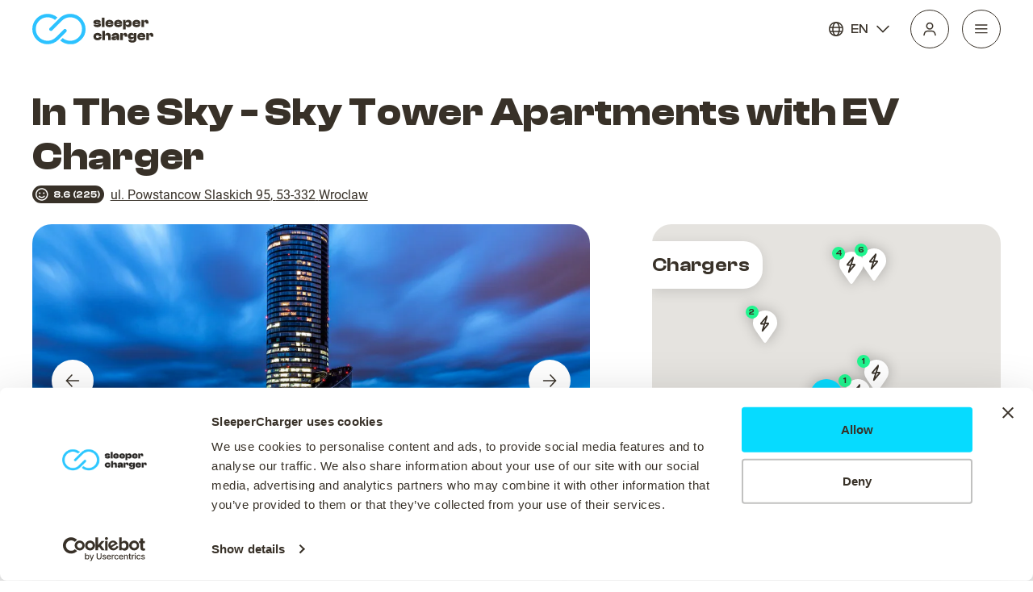

--- FILE ---
content_type: text/html
request_url: https://www.sleepercharger.com/hotel/in-the-sky-sky-tower-apartments-with-ev-charger-wroclaw-poland?sid=6269b15028d4b3bf8aab641a
body_size: 1201
content:
<!DOCTYPE html><html lang="en"><head><title>In The Sky - Sky Tower Apartments with EV Charger in Wroclaw, Poland | SleeperCharger</title><meta charset="utf-8"><meta name="viewport" content="width=device-width,initial-scale=1"><meta name="msapplication-TileColor" content="#da532c"><meta name="theme-color" content="#000000"><link rel="icon" href="/favicon.ico"><link rel="apple-touch-icon" sizes="180x180" href="/apple-touch-icon.png"><link rel="icon" type="image/png" sizes="32x32" href="/favicon-32x32.png"><link rel="icon" type="image/png" sizes="16x16" href="/favicon-16x16.png"><link rel="manifest" href="/site.webmanifest"><link rel="mask-icon" href="/safari-pinned-tab.svg" color="#5bbad5"><script>!function(e,t,a,n,g){e[n]=e[n]||[],e[n].push({"gtm.start":(new Date).getTime(),event:"gtm.js"});var m=t.getElementsByTagName(a)[0],r=t.createElement(a);r.async=!0,r.src="https://www.googletagmanager.com/gtm.js?id=GTM-WKSDQQH",m.parentNode.insertBefore(r,m)}(window,document,"script","dataLayer")</script><script defer="defer" src="/static/js/main.3eab413d.js"></script><link href="/static/css/main.65501396.css" rel="stylesheet"><link rel="canonical" href="https://www.sleepercharger.com/hotel/in-the-sky-sky-tower-apartments-with-ev-charger-wroclaw-poland?sid=6269b15028d4b3bf8aab641a"><meta name="description" content="In The Sky - Sky Tower Apartments with EV Charger in Wroclaw, Poland | SleeperCharger | Hotel with EV Charger. Book now only at SleeperCharger."><meta property="og:title" content="In The Sky - Sky Tower Apartments with EV Charger in Wroclaw, Poland | SleeperCharger"><meta property="og:description" content="With a stay at In The Sky - Sky Tower Apartments in Wroclaw (Krzyki), you'll be within a 15-minute walk of Lake Morskie Oko and Polish Theatre in Wroclaw.  This hotel is 0.7 mi (1.2 km) from Old Jewish Cemetery and 0.8 mi (1.3 km) from Passage."><meta property="og:image" content="https://i.travelapi.com/lodging/13000000/12320000/12319800/12319760/86e13a54_z.jpg"><meta property="og:url" content="https://www.sleepercharger.com/hotel/in-the-sky-sky-tower-apartments-with-ev-charger-wroclaw-poland?sid=6269b15028d4b3bf8aab641a"><meta property="og:type" content="website"><meta property="og:locale" content="en"><meta property="og:site_name" content="SleeperCharger"></head><body><noscript><iframe src="https://www.googletagmanager.com/ns.html?id=GTM-WKSDQQH" height="0" width="0" style="display:none;visibility:hidden"></iframe></noscript><noscript>You need to enable JavaScript to run this app.</noscript><div id="root"><h1 style="color: white">In The Sky - Sky Tower Apartments with EV Charger in Wroclaw, Poland | SleeperCharger</h1><h2 style="color: white">With a stay at In The Sky - Sky Tower Apartments in Wroclaw (Krzyki), you'll be within a 15-minute walk of Lake Morskie Oko and Polish Theatre in Wroclaw.  This hotel is 0.7 mi (1.2 km) from Old Jewish Cemetery and 0.8 mi (1.3 km) from Passage.</h2></div><div id="modal"></div></body></html>